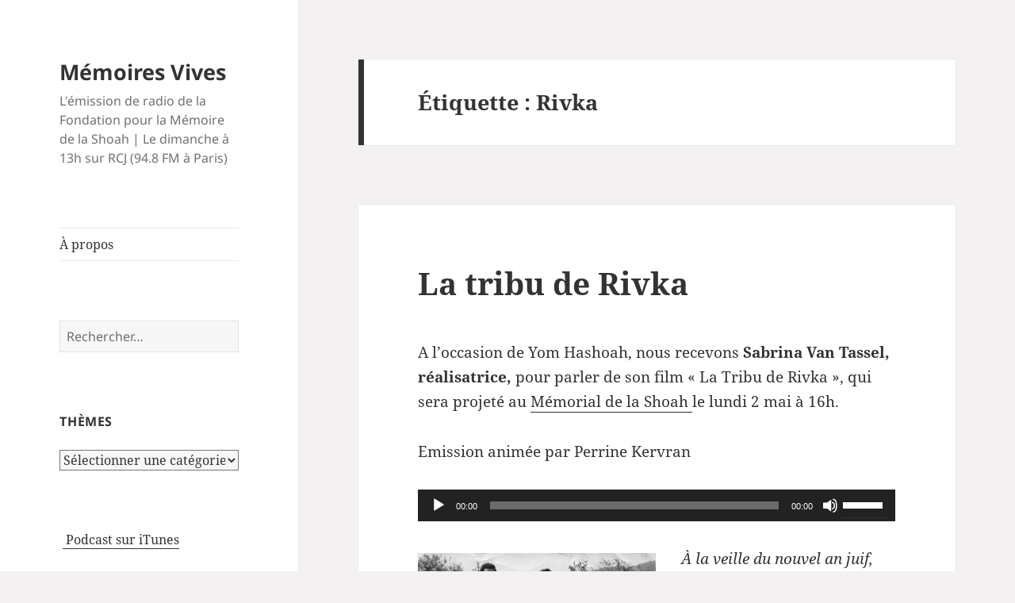

--- FILE ---
content_type: text/html; charset=UTF-8
request_url: https://memoiresvives.net/tag/rivka/
body_size: 11061
content:
<!DOCTYPE html>
<html lang="fr-FR" class="no-js">
<head>
	<meta charset="UTF-8">
	<meta name="viewport" content="width=device-width, initial-scale=1.0">
	<link rel="profile" href="https://gmpg.org/xfn/11">
	<link rel="pingback" href="https://memoiresvives.net/xmlrpc.php">
	<script>
(function(html){html.className = html.className.replace(/\bno-js\b/,'js')})(document.documentElement);
//# sourceURL=twentyfifteen_javascript_detection
</script>
<title>Rivka &#8211; Mémoires Vives</title>
<meta name='robots' content='max-image-preview:large' />
<link rel="alternate" type="application/rss+xml" title="Mémoires Vives &raquo; Flux" href="https://memoiresvives.net/feed/" />
<link rel="alternate" type="application/rss+xml" title="Mémoires Vives &raquo; Flux des commentaires" href="https://memoiresvives.net/comments/feed/" />
<link rel="alternate" type="application/rss+xml" title="Mémoires Vives &raquo; Flux de l’étiquette Rivka" href="https://memoiresvives.net/tag/rivka/feed/" />
<style id='wp-img-auto-sizes-contain-inline-css'>
img:is([sizes=auto i],[sizes^="auto," i]){contain-intrinsic-size:3000px 1500px}
/*# sourceURL=wp-img-auto-sizes-contain-inline-css */
</style>
<style id='wp-emoji-styles-inline-css'>

	img.wp-smiley, img.emoji {
		display: inline !important;
		border: none !important;
		box-shadow: none !important;
		height: 1em !important;
		width: 1em !important;
		margin: 0 0.07em !important;
		vertical-align: -0.1em !important;
		background: none !important;
		padding: 0 !important;
	}
/*# sourceURL=wp-emoji-styles-inline-css */
</style>
<style id='wp-block-library-inline-css'>
:root{--wp-block-synced-color:#7a00df;--wp-block-synced-color--rgb:122,0,223;--wp-bound-block-color:var(--wp-block-synced-color);--wp-editor-canvas-background:#ddd;--wp-admin-theme-color:#007cba;--wp-admin-theme-color--rgb:0,124,186;--wp-admin-theme-color-darker-10:#006ba1;--wp-admin-theme-color-darker-10--rgb:0,107,160.5;--wp-admin-theme-color-darker-20:#005a87;--wp-admin-theme-color-darker-20--rgb:0,90,135;--wp-admin-border-width-focus:2px}@media (min-resolution:192dpi){:root{--wp-admin-border-width-focus:1.5px}}.wp-element-button{cursor:pointer}:root .has-very-light-gray-background-color{background-color:#eee}:root .has-very-dark-gray-background-color{background-color:#313131}:root .has-very-light-gray-color{color:#eee}:root .has-very-dark-gray-color{color:#313131}:root .has-vivid-green-cyan-to-vivid-cyan-blue-gradient-background{background:linear-gradient(135deg,#00d084,#0693e3)}:root .has-purple-crush-gradient-background{background:linear-gradient(135deg,#34e2e4,#4721fb 50%,#ab1dfe)}:root .has-hazy-dawn-gradient-background{background:linear-gradient(135deg,#faaca8,#dad0ec)}:root .has-subdued-olive-gradient-background{background:linear-gradient(135deg,#fafae1,#67a671)}:root .has-atomic-cream-gradient-background{background:linear-gradient(135deg,#fdd79a,#004a59)}:root .has-nightshade-gradient-background{background:linear-gradient(135deg,#330968,#31cdcf)}:root .has-midnight-gradient-background{background:linear-gradient(135deg,#020381,#2874fc)}:root{--wp--preset--font-size--normal:16px;--wp--preset--font-size--huge:42px}.has-regular-font-size{font-size:1em}.has-larger-font-size{font-size:2.625em}.has-normal-font-size{font-size:var(--wp--preset--font-size--normal)}.has-huge-font-size{font-size:var(--wp--preset--font-size--huge)}.has-text-align-center{text-align:center}.has-text-align-left{text-align:left}.has-text-align-right{text-align:right}.has-fit-text{white-space:nowrap!important}#end-resizable-editor-section{display:none}.aligncenter{clear:both}.items-justified-left{justify-content:flex-start}.items-justified-center{justify-content:center}.items-justified-right{justify-content:flex-end}.items-justified-space-between{justify-content:space-between}.screen-reader-text{border:0;clip-path:inset(50%);height:1px;margin:-1px;overflow:hidden;padding:0;position:absolute;width:1px;word-wrap:normal!important}.screen-reader-text:focus{background-color:#ddd;clip-path:none;color:#444;display:block;font-size:1em;height:auto;left:5px;line-height:normal;padding:15px 23px 14px;text-decoration:none;top:5px;width:auto;z-index:100000}html :where(.has-border-color){border-style:solid}html :where([style*=border-top-color]){border-top-style:solid}html :where([style*=border-right-color]){border-right-style:solid}html :where([style*=border-bottom-color]){border-bottom-style:solid}html :where([style*=border-left-color]){border-left-style:solid}html :where([style*=border-width]){border-style:solid}html :where([style*=border-top-width]){border-top-style:solid}html :where([style*=border-right-width]){border-right-style:solid}html :where([style*=border-bottom-width]){border-bottom-style:solid}html :where([style*=border-left-width]){border-left-style:solid}html :where(img[class*=wp-image-]){height:auto;max-width:100%}:where(figure){margin:0 0 1em}html :where(.is-position-sticky){--wp-admin--admin-bar--position-offset:var(--wp-admin--admin-bar--height,0px)}@media screen and (max-width:600px){html :where(.is-position-sticky){--wp-admin--admin-bar--position-offset:0px}}

/*# sourceURL=wp-block-library-inline-css */
</style><style id='global-styles-inline-css'>
:root{--wp--preset--aspect-ratio--square: 1;--wp--preset--aspect-ratio--4-3: 4/3;--wp--preset--aspect-ratio--3-4: 3/4;--wp--preset--aspect-ratio--3-2: 3/2;--wp--preset--aspect-ratio--2-3: 2/3;--wp--preset--aspect-ratio--16-9: 16/9;--wp--preset--aspect-ratio--9-16: 9/16;--wp--preset--color--black: #000000;--wp--preset--color--cyan-bluish-gray: #abb8c3;--wp--preset--color--white: #fff;--wp--preset--color--pale-pink: #f78da7;--wp--preset--color--vivid-red: #cf2e2e;--wp--preset--color--luminous-vivid-orange: #ff6900;--wp--preset--color--luminous-vivid-amber: #fcb900;--wp--preset--color--light-green-cyan: #7bdcb5;--wp--preset--color--vivid-green-cyan: #00d084;--wp--preset--color--pale-cyan-blue: #8ed1fc;--wp--preset--color--vivid-cyan-blue: #0693e3;--wp--preset--color--vivid-purple: #9b51e0;--wp--preset--color--dark-gray: #111;--wp--preset--color--light-gray: #f1f1f1;--wp--preset--color--yellow: #f4ca16;--wp--preset--color--dark-brown: #352712;--wp--preset--color--medium-pink: #e53b51;--wp--preset--color--light-pink: #ffe5d1;--wp--preset--color--dark-purple: #2e2256;--wp--preset--color--purple: #674970;--wp--preset--color--blue-gray: #22313f;--wp--preset--color--bright-blue: #55c3dc;--wp--preset--color--light-blue: #e9f2f9;--wp--preset--gradient--vivid-cyan-blue-to-vivid-purple: linear-gradient(135deg,rgb(6,147,227) 0%,rgb(155,81,224) 100%);--wp--preset--gradient--light-green-cyan-to-vivid-green-cyan: linear-gradient(135deg,rgb(122,220,180) 0%,rgb(0,208,130) 100%);--wp--preset--gradient--luminous-vivid-amber-to-luminous-vivid-orange: linear-gradient(135deg,rgb(252,185,0) 0%,rgb(255,105,0) 100%);--wp--preset--gradient--luminous-vivid-orange-to-vivid-red: linear-gradient(135deg,rgb(255,105,0) 0%,rgb(207,46,46) 100%);--wp--preset--gradient--very-light-gray-to-cyan-bluish-gray: linear-gradient(135deg,rgb(238,238,238) 0%,rgb(169,184,195) 100%);--wp--preset--gradient--cool-to-warm-spectrum: linear-gradient(135deg,rgb(74,234,220) 0%,rgb(151,120,209) 20%,rgb(207,42,186) 40%,rgb(238,44,130) 60%,rgb(251,105,98) 80%,rgb(254,248,76) 100%);--wp--preset--gradient--blush-light-purple: linear-gradient(135deg,rgb(255,206,236) 0%,rgb(152,150,240) 100%);--wp--preset--gradient--blush-bordeaux: linear-gradient(135deg,rgb(254,205,165) 0%,rgb(254,45,45) 50%,rgb(107,0,62) 100%);--wp--preset--gradient--luminous-dusk: linear-gradient(135deg,rgb(255,203,112) 0%,rgb(199,81,192) 50%,rgb(65,88,208) 100%);--wp--preset--gradient--pale-ocean: linear-gradient(135deg,rgb(255,245,203) 0%,rgb(182,227,212) 50%,rgb(51,167,181) 100%);--wp--preset--gradient--electric-grass: linear-gradient(135deg,rgb(202,248,128) 0%,rgb(113,206,126) 100%);--wp--preset--gradient--midnight: linear-gradient(135deg,rgb(2,3,129) 0%,rgb(40,116,252) 100%);--wp--preset--gradient--dark-gray-gradient-gradient: linear-gradient(90deg, rgba(17,17,17,1) 0%, rgba(42,42,42,1) 100%);--wp--preset--gradient--light-gray-gradient: linear-gradient(90deg, rgba(241,241,241,1) 0%, rgba(215,215,215,1) 100%);--wp--preset--gradient--white-gradient: linear-gradient(90deg, rgba(255,255,255,1) 0%, rgba(230,230,230,1) 100%);--wp--preset--gradient--yellow-gradient: linear-gradient(90deg, rgba(244,202,22,1) 0%, rgba(205,168,10,1) 100%);--wp--preset--gradient--dark-brown-gradient: linear-gradient(90deg, rgba(53,39,18,1) 0%, rgba(91,67,31,1) 100%);--wp--preset--gradient--medium-pink-gradient: linear-gradient(90deg, rgba(229,59,81,1) 0%, rgba(209,28,51,1) 100%);--wp--preset--gradient--light-pink-gradient: linear-gradient(90deg, rgba(255,229,209,1) 0%, rgba(255,200,158,1) 100%);--wp--preset--gradient--dark-purple-gradient: linear-gradient(90deg, rgba(46,34,86,1) 0%, rgba(66,48,123,1) 100%);--wp--preset--gradient--purple-gradient: linear-gradient(90deg, rgba(103,73,112,1) 0%, rgba(131,93,143,1) 100%);--wp--preset--gradient--blue-gray-gradient: linear-gradient(90deg, rgba(34,49,63,1) 0%, rgba(52,75,96,1) 100%);--wp--preset--gradient--bright-blue-gradient: linear-gradient(90deg, rgba(85,195,220,1) 0%, rgba(43,180,211,1) 100%);--wp--preset--gradient--light-blue-gradient: linear-gradient(90deg, rgba(233,242,249,1) 0%, rgba(193,218,238,1) 100%);--wp--preset--font-size--small: 13px;--wp--preset--font-size--medium: 20px;--wp--preset--font-size--large: 36px;--wp--preset--font-size--x-large: 42px;--wp--preset--spacing--20: 0.44rem;--wp--preset--spacing--30: 0.67rem;--wp--preset--spacing--40: 1rem;--wp--preset--spacing--50: 1.5rem;--wp--preset--spacing--60: 2.25rem;--wp--preset--spacing--70: 3.38rem;--wp--preset--spacing--80: 5.06rem;--wp--preset--shadow--natural: 6px 6px 9px rgba(0, 0, 0, 0.2);--wp--preset--shadow--deep: 12px 12px 50px rgba(0, 0, 0, 0.4);--wp--preset--shadow--sharp: 6px 6px 0px rgba(0, 0, 0, 0.2);--wp--preset--shadow--outlined: 6px 6px 0px -3px rgb(255, 255, 255), 6px 6px rgb(0, 0, 0);--wp--preset--shadow--crisp: 6px 6px 0px rgb(0, 0, 0);}:where(.is-layout-flex){gap: 0.5em;}:where(.is-layout-grid){gap: 0.5em;}body .is-layout-flex{display: flex;}.is-layout-flex{flex-wrap: wrap;align-items: center;}.is-layout-flex > :is(*, div){margin: 0;}body .is-layout-grid{display: grid;}.is-layout-grid > :is(*, div){margin: 0;}:where(.wp-block-columns.is-layout-flex){gap: 2em;}:where(.wp-block-columns.is-layout-grid){gap: 2em;}:where(.wp-block-post-template.is-layout-flex){gap: 1.25em;}:where(.wp-block-post-template.is-layout-grid){gap: 1.25em;}.has-black-color{color: var(--wp--preset--color--black) !important;}.has-cyan-bluish-gray-color{color: var(--wp--preset--color--cyan-bluish-gray) !important;}.has-white-color{color: var(--wp--preset--color--white) !important;}.has-pale-pink-color{color: var(--wp--preset--color--pale-pink) !important;}.has-vivid-red-color{color: var(--wp--preset--color--vivid-red) !important;}.has-luminous-vivid-orange-color{color: var(--wp--preset--color--luminous-vivid-orange) !important;}.has-luminous-vivid-amber-color{color: var(--wp--preset--color--luminous-vivid-amber) !important;}.has-light-green-cyan-color{color: var(--wp--preset--color--light-green-cyan) !important;}.has-vivid-green-cyan-color{color: var(--wp--preset--color--vivid-green-cyan) !important;}.has-pale-cyan-blue-color{color: var(--wp--preset--color--pale-cyan-blue) !important;}.has-vivid-cyan-blue-color{color: var(--wp--preset--color--vivid-cyan-blue) !important;}.has-vivid-purple-color{color: var(--wp--preset--color--vivid-purple) !important;}.has-black-background-color{background-color: var(--wp--preset--color--black) !important;}.has-cyan-bluish-gray-background-color{background-color: var(--wp--preset--color--cyan-bluish-gray) !important;}.has-white-background-color{background-color: var(--wp--preset--color--white) !important;}.has-pale-pink-background-color{background-color: var(--wp--preset--color--pale-pink) !important;}.has-vivid-red-background-color{background-color: var(--wp--preset--color--vivid-red) !important;}.has-luminous-vivid-orange-background-color{background-color: var(--wp--preset--color--luminous-vivid-orange) !important;}.has-luminous-vivid-amber-background-color{background-color: var(--wp--preset--color--luminous-vivid-amber) !important;}.has-light-green-cyan-background-color{background-color: var(--wp--preset--color--light-green-cyan) !important;}.has-vivid-green-cyan-background-color{background-color: var(--wp--preset--color--vivid-green-cyan) !important;}.has-pale-cyan-blue-background-color{background-color: var(--wp--preset--color--pale-cyan-blue) !important;}.has-vivid-cyan-blue-background-color{background-color: var(--wp--preset--color--vivid-cyan-blue) !important;}.has-vivid-purple-background-color{background-color: var(--wp--preset--color--vivid-purple) !important;}.has-black-border-color{border-color: var(--wp--preset--color--black) !important;}.has-cyan-bluish-gray-border-color{border-color: var(--wp--preset--color--cyan-bluish-gray) !important;}.has-white-border-color{border-color: var(--wp--preset--color--white) !important;}.has-pale-pink-border-color{border-color: var(--wp--preset--color--pale-pink) !important;}.has-vivid-red-border-color{border-color: var(--wp--preset--color--vivid-red) !important;}.has-luminous-vivid-orange-border-color{border-color: var(--wp--preset--color--luminous-vivid-orange) !important;}.has-luminous-vivid-amber-border-color{border-color: var(--wp--preset--color--luminous-vivid-amber) !important;}.has-light-green-cyan-border-color{border-color: var(--wp--preset--color--light-green-cyan) !important;}.has-vivid-green-cyan-border-color{border-color: var(--wp--preset--color--vivid-green-cyan) !important;}.has-pale-cyan-blue-border-color{border-color: var(--wp--preset--color--pale-cyan-blue) !important;}.has-vivid-cyan-blue-border-color{border-color: var(--wp--preset--color--vivid-cyan-blue) !important;}.has-vivid-purple-border-color{border-color: var(--wp--preset--color--vivid-purple) !important;}.has-vivid-cyan-blue-to-vivid-purple-gradient-background{background: var(--wp--preset--gradient--vivid-cyan-blue-to-vivid-purple) !important;}.has-light-green-cyan-to-vivid-green-cyan-gradient-background{background: var(--wp--preset--gradient--light-green-cyan-to-vivid-green-cyan) !important;}.has-luminous-vivid-amber-to-luminous-vivid-orange-gradient-background{background: var(--wp--preset--gradient--luminous-vivid-amber-to-luminous-vivid-orange) !important;}.has-luminous-vivid-orange-to-vivid-red-gradient-background{background: var(--wp--preset--gradient--luminous-vivid-orange-to-vivid-red) !important;}.has-very-light-gray-to-cyan-bluish-gray-gradient-background{background: var(--wp--preset--gradient--very-light-gray-to-cyan-bluish-gray) !important;}.has-cool-to-warm-spectrum-gradient-background{background: var(--wp--preset--gradient--cool-to-warm-spectrum) !important;}.has-blush-light-purple-gradient-background{background: var(--wp--preset--gradient--blush-light-purple) !important;}.has-blush-bordeaux-gradient-background{background: var(--wp--preset--gradient--blush-bordeaux) !important;}.has-luminous-dusk-gradient-background{background: var(--wp--preset--gradient--luminous-dusk) !important;}.has-pale-ocean-gradient-background{background: var(--wp--preset--gradient--pale-ocean) !important;}.has-electric-grass-gradient-background{background: var(--wp--preset--gradient--electric-grass) !important;}.has-midnight-gradient-background{background: var(--wp--preset--gradient--midnight) !important;}.has-small-font-size{font-size: var(--wp--preset--font-size--small) !important;}.has-medium-font-size{font-size: var(--wp--preset--font-size--medium) !important;}.has-large-font-size{font-size: var(--wp--preset--font-size--large) !important;}.has-x-large-font-size{font-size: var(--wp--preset--font-size--x-large) !important;}
/*# sourceURL=global-styles-inline-css */
</style>

<style id='classic-theme-styles-inline-css'>
/*! This file is auto-generated */
.wp-block-button__link{color:#fff;background-color:#32373c;border-radius:9999px;box-shadow:none;text-decoration:none;padding:calc(.667em + 2px) calc(1.333em + 2px);font-size:1.125em}.wp-block-file__button{background:#32373c;color:#fff;text-decoration:none}
/*# sourceURL=/wp-includes/css/classic-themes.min.css */
</style>
<link rel='stylesheet' id='twentyfifteen-fonts-css' href='https://memoiresvives.net/wp-content/themes/twentyfifteen/assets/fonts/noto-sans-plus-noto-serif-plus-inconsolata.css?ver=20230328' media='all' />
<link rel='stylesheet' id='genericons-css' href='https://memoiresvives.net/wp-content/themes/twentyfifteen/genericons/genericons.css?ver=20251101' media='all' />
<link rel='stylesheet' id='twentyfifteen-style-css' href='https://memoiresvives.net/wp-content/themes/twentyfifteen/style.css?ver=20251202' media='all' />
<link rel='stylesheet' id='twentyfifteen-block-style-css' href='https://memoiresvives.net/wp-content/themes/twentyfifteen/css/blocks.css?ver=20240715' media='all' />
<script src="https://memoiresvives.net/wp-includes/js/jquery/jquery.min.js?ver=3.7.1" id="jquery-core-js"></script>
<script src="https://memoiresvives.net/wp-includes/js/jquery/jquery-migrate.min.js?ver=3.4.1" id="jquery-migrate-js"></script>
<script id="twentyfifteen-script-js-extra">
var screenReaderText = {"expand":"\u003Cspan class=\"screen-reader-text\"\u003Eouvrir le sous-menu\u003C/span\u003E","collapse":"\u003Cspan class=\"screen-reader-text\"\u003Efermer le sous-menu\u003C/span\u003E"};
//# sourceURL=twentyfifteen-script-js-extra
</script>
<script src="https://memoiresvives.net/wp-content/themes/twentyfifteen/js/functions.js?ver=20250729" id="twentyfifteen-script-js" defer data-wp-strategy="defer"></script>
<link rel="https://api.w.org/" href="https://memoiresvives.net/wp-json/" /><link rel="alternate" title="JSON" type="application/json" href="https://memoiresvives.net/wp-json/wp/v2/tags/1785969" /><link rel="EditURI" type="application/rsd+xml" title="RSD" href="https://memoiresvives.net/xmlrpc.php?rsd" />
<meta name="generator" content="WordPress 6.9" />
<style id="custom-background-css">
body.custom-background { background-color: #f3f1f1; }
</style>
	<link rel='stylesheet' id='mediaelement-css' href='https://memoiresvives.net/wp-includes/js/mediaelement/mediaelementplayer-legacy.min.css?ver=4.2.17' media='all' />
<link rel='stylesheet' id='wp-mediaelement-css' href='https://memoiresvives.net/wp-includes/js/mediaelement/wp-mediaelement.min.css?ver=6.9' media='all' />
</head>

<body class="archive tag tag-rivka tag-1785969 custom-background wp-embed-responsive wp-theme-twentyfifteen">
<div id="page" class="hfeed site">
	<a class="skip-link screen-reader-text" href="#content">
		Aller au contenu	</a>

	<div id="sidebar" class="sidebar">
		<header id="masthead" class="site-header">
			<div class="site-branding">
									<p class="site-title"><a href="https://memoiresvives.net/" rel="home" >Mémoires Vives</a></p>
										<p class="site-description">L&#039;émission de radio de la Fondation pour la Mémoire de la Shoah | Le dimanche à 13h sur RCJ (94.8 FM à Paris)</p>
				
				<button class="secondary-toggle">Menu et widgets</button>
			</div><!-- .site-branding -->
		</header><!-- .site-header -->

			<div id="secondary" class="secondary">

					<nav id="site-navigation" class="main-navigation">
				<div class="menu-menu-1-container"><ul id="menu-menu-1" class="nav-menu"><li id="menu-item-2429" class="menu-item menu-item-type-post_type menu-item-object-page menu-item-2429"><a href="https://memoiresvives.net/apropos/">À propos</a></li>
</ul></div>			</nav><!-- .main-navigation -->
		
		
					<div id="widget-area" class="widget-area" role="complementary">
				<aside id="search-2" class="widget widget_search"><form role="search" method="get" class="search-form" action="https://memoiresvives.net/">
				<label>
					<span class="screen-reader-text">Rechercher :</span>
					<input type="search" class="search-field" placeholder="Rechercher…" value="" name="s" />
				</label>
				<input type="submit" class="search-submit screen-reader-text" value="Rechercher" />
			</form></aside><aside id="categories-2" class="widget widget_categories"><h2 class="widget-title">Thèmes</h2><form action="https://memoiresvives.net" method="get"><label class="screen-reader-text" for="cat">Thèmes</label><select  name='cat' id='cat' class='postform'>
	<option value='-1'>Sélectionner une catégorie</option>
	<option class="level-0" value="507761583">Aide aux survivants</option>
	<option class="level-0" value="35214675">Antisémitisme</option>
	<option class="level-0" value="177">Art</option>
	<option class="level-0" value="407871">Dialogue interreligieux</option>
	<option class="level-0" value="3399">Divers</option>
	<option class="level-0" value="7811">Evenement</option>
	<option class="level-0" value="35849085">Exposition</option>
	<option class="level-0" value="1186">Films</option>
	<option class="level-0" value="28651486">Grandes figures</option>
	<option class="level-0" value="27785">Histoire</option>
	<option class="level-0" value="9937">Israël</option>
	<option class="level-0" value="295832">Judaïsme</option>
	<option class="level-0" value="1113582">Lanzmann</option>
	<option class="level-0" value="20663">Littérature</option>
	<option class="level-0" value="35916">Livres</option>
	<option class="level-0" value="221561125">Mémoire et Transmission</option>
	<option class="level-0" value="6460">Musique</option>
	<option class="level-0" value="4386482">négationnisme</option>
	<option class="level-0" value="131949">Pédagogie</option>
	<option class="level-0" value="30269">Recherche</option>
	<option class="level-0" value="89628">Témoignage</option>
	<option class="level-0" value="5386">Théâtre</option>
	<option class="level-0" value="1">Uncategorized</option>
</select>
</form><script>
( ( dropdownId ) => {
	const dropdown = document.getElementById( dropdownId );
	function onSelectChange() {
		setTimeout( () => {
			if ( 'escape' === dropdown.dataset.lastkey ) {
				return;
			}
			if ( dropdown.value && parseInt( dropdown.value ) > 0 && dropdown instanceof HTMLSelectElement ) {
				dropdown.parentElement.submit();
			}
		}, 250 );
	}
	function onKeyUp( event ) {
		if ( 'Escape' === event.key ) {
			dropdown.dataset.lastkey = 'escape';
		} else {
			delete dropdown.dataset.lastkey;
		}
	}
	function onClick() {
		delete dropdown.dataset.lastkey;
	}
	dropdown.addEventListener( 'keyup', onKeyUp );
	dropdown.addEventListener( 'click', onClick );
	dropdown.addEventListener( 'change', onSelectChange );
})( "cat" );

//# sourceURL=WP_Widget_Categories%3A%3Awidget
</script>
</aside><aside id="text-9" class="widget widget_text">			<div class="textwidget"><a href="https://itunes.apple.com/fr/podcast/memoires-vives/id395502606"><img src="https://memoiresvives.migrationfluxeos.fr/wp-content/uploads/2010/09/podcast32.png" alt="" style="vertical-align:middle;border:1px;" /></a>&nbsp;<a href="https://itunes.apple.com/fr/podcast/memoires-vives/id395502606"> Podcast sur iTunes</a>


</div>
		</aside><aside id="text-12" class="widget widget_text">			<div class="textwidget"><a href="https://twitter.com/Fondation_Shoah" class="twitter-follow-button">Follow @Fondation_Shoah</a></div>
		</aside><aside id="archives-2" class="widget widget_archive"><h2 class="widget-title">Archives</h2>		<label class="screen-reader-text" for="archives-dropdown-2">Archives</label>
		<select id="archives-dropdown-2" name="archive-dropdown">
			
			<option value="">Sélectionner un mois</option>
				<option value='https://memoiresvives.net/2020/10/'> octobre 2020 &nbsp;(1)</option>
	<option value='https://memoiresvives.net/2020/07/'> juillet 2020 &nbsp;(2)</option>
	<option value='https://memoiresvives.net/2020/06/'> juin 2020 &nbsp;(3)</option>
	<option value='https://memoiresvives.net/2020/03/'> mars 2020 &nbsp;(2)</option>
	<option value='https://memoiresvives.net/2020/02/'> février 2020 &nbsp;(3)</option>
	<option value='https://memoiresvives.net/2020/01/'> janvier 2020 &nbsp;(1)</option>
	<option value='https://memoiresvives.net/2019/12/'> décembre 2019 &nbsp;(4)</option>
	<option value='https://memoiresvives.net/2019/11/'> novembre 2019 &nbsp;(3)</option>
	<option value='https://memoiresvives.net/2019/10/'> octobre 2019 &nbsp;(4)</option>
	<option value='https://memoiresvives.net/2019/09/'> septembre 2019 &nbsp;(3)</option>
	<option value='https://memoiresvives.net/2019/07/'> juillet 2019 &nbsp;(2)</option>
	<option value='https://memoiresvives.net/2019/06/'> juin 2019 &nbsp;(4)</option>
	<option value='https://memoiresvives.net/2019/05/'> mai 2019 &nbsp;(3)</option>
	<option value='https://memoiresvives.net/2019/04/'> avril 2019 &nbsp;(3)</option>
	<option value='https://memoiresvives.net/2019/03/'> mars 2019 &nbsp;(5)</option>
	<option value='https://memoiresvives.net/2019/02/'> février 2019 &nbsp;(3)</option>
	<option value='https://memoiresvives.net/2019/01/'> janvier 2019 &nbsp;(4)</option>
	<option value='https://memoiresvives.net/2018/12/'> décembre 2018 &nbsp;(5)</option>
	<option value='https://memoiresvives.net/2018/11/'> novembre 2018 &nbsp;(3)</option>
	<option value='https://memoiresvives.net/2018/10/'> octobre 2018 &nbsp;(3)</option>
	<option value='https://memoiresvives.net/2018/07/'> juillet 2018 &nbsp;(4)</option>
	<option value='https://memoiresvives.net/2018/06/'> juin 2018 &nbsp;(4)</option>
	<option value='https://memoiresvives.net/2018/05/'> mai 2018 &nbsp;(3)</option>
	<option value='https://memoiresvives.net/2018/04/'> avril 2018 &nbsp;(3)</option>
	<option value='https://memoiresvives.net/2018/03/'> mars 2018 &nbsp;(4)</option>
	<option value='https://memoiresvives.net/2018/02/'> février 2018 &nbsp;(3)</option>
	<option value='https://memoiresvives.net/2018/01/'> janvier 2018 &nbsp;(4)</option>
	<option value='https://memoiresvives.net/2017/12/'> décembre 2017 &nbsp;(3)</option>
	<option value='https://memoiresvives.net/2017/11/'> novembre 2017 &nbsp;(3)</option>
	<option value='https://memoiresvives.net/2017/10/'> octobre 2017 &nbsp;(5)</option>
	<option value='https://memoiresvives.net/2017/07/'> juillet 2017 &nbsp;(3)</option>
	<option value='https://memoiresvives.net/2017/06/'> juin 2017 &nbsp;(4)</option>
	<option value='https://memoiresvives.net/2017/05/'> mai 2017 &nbsp;(3)</option>
	<option value='https://memoiresvives.net/2017/04/'> avril 2017 &nbsp;(4)</option>
	<option value='https://memoiresvives.net/2017/03/'> mars 2017 &nbsp;(4)</option>
	<option value='https://memoiresvives.net/2017/02/'> février 2017 &nbsp;(3)</option>
	<option value='https://memoiresvives.net/2017/01/'> janvier 2017 &nbsp;(4)</option>
	<option value='https://memoiresvives.net/2016/12/'> décembre 2016 &nbsp;(3)</option>
	<option value='https://memoiresvives.net/2016/11/'> novembre 2016 &nbsp;(3)</option>
	<option value='https://memoiresvives.net/2016/10/'> octobre 2016 &nbsp;(5)</option>
	<option value='https://memoiresvives.net/2016/09/'> septembre 2016 &nbsp;(2)</option>
	<option value='https://memoiresvives.net/2016/08/'> août 2016 &nbsp;(1)</option>
	<option value='https://memoiresvives.net/2016/07/'> juillet 2016 &nbsp;(3)</option>
	<option value='https://memoiresvives.net/2016/06/'> juin 2016 &nbsp;(3)</option>
	<option value='https://memoiresvives.net/2016/05/'> mai 2016 &nbsp;(5)</option>
	<option value='https://memoiresvives.net/2016/04/'> avril 2016 &nbsp;(3)</option>
	<option value='https://memoiresvives.net/2016/03/'> mars 2016 &nbsp;(4)</option>
	<option value='https://memoiresvives.net/2016/02/'> février 2016 &nbsp;(3)</option>
	<option value='https://memoiresvives.net/2016/01/'> janvier 2016 &nbsp;(5)</option>
	<option value='https://memoiresvives.net/2015/12/'> décembre 2015 &nbsp;(3)</option>
	<option value='https://memoiresvives.net/2015/11/'> novembre 2015 &nbsp;(3)</option>
	<option value='https://memoiresvives.net/2015/10/'> octobre 2015 &nbsp;(4)</option>
	<option value='https://memoiresvives.net/2015/09/'> septembre 2015 &nbsp;(1)</option>
	<option value='https://memoiresvives.net/2015/07/'> juillet 2015 &nbsp;(2)</option>
	<option value='https://memoiresvives.net/2015/06/'> juin 2015 &nbsp;(4)</option>
	<option value='https://memoiresvives.net/2015/05/'> mai 2015 &nbsp;(3)</option>
	<option value='https://memoiresvives.net/2015/04/'> avril 2015 &nbsp;(3)</option>
	<option value='https://memoiresvives.net/2015/03/'> mars 2015 &nbsp;(5)</option>
	<option value='https://memoiresvives.net/2015/02/'> février 2015 &nbsp;(3)</option>
	<option value='https://memoiresvives.net/2015/01/'> janvier 2015 &nbsp;(3)</option>
	<option value='https://memoiresvives.net/2014/12/'> décembre 2014 &nbsp;(3)</option>
	<option value='https://memoiresvives.net/2014/11/'> novembre 2014 &nbsp;(4)</option>
	<option value='https://memoiresvives.net/2014/10/'> octobre 2014 &nbsp;(4)</option>
	<option value='https://memoiresvives.net/2014/09/'> septembre 2014 &nbsp;(4)</option>
	<option value='https://memoiresvives.net/2014/07/'> juillet 2014 &nbsp;(2)</option>
	<option value='https://memoiresvives.net/2014/06/'> juin 2014 &nbsp;(4)</option>
	<option value='https://memoiresvives.net/2014/05/'> mai 2014 &nbsp;(4)</option>
	<option value='https://memoiresvives.net/2014/04/'> avril 2014 &nbsp;(4)</option>
	<option value='https://memoiresvives.net/2014/03/'> mars 2014 &nbsp;(5)</option>
	<option value='https://memoiresvives.net/2014/02/'> février 2014 &nbsp;(4)</option>
	<option value='https://memoiresvives.net/2014/01/'> janvier 2014 &nbsp;(4)</option>
	<option value='https://memoiresvives.net/2013/12/'> décembre 2013 &nbsp;(4)</option>
	<option value='https://memoiresvives.net/2013/11/'> novembre 2013 &nbsp;(3)</option>
	<option value='https://memoiresvives.net/2013/10/'> octobre 2013 &nbsp;(4)</option>
	<option value='https://memoiresvives.net/2013/09/'> septembre 2013 &nbsp;(3)</option>
	<option value='https://memoiresvives.net/2013/07/'> juillet 2013 &nbsp;(4)</option>
	<option value='https://memoiresvives.net/2013/06/'> juin 2013 &nbsp;(5)</option>
	<option value='https://memoiresvives.net/2013/05/'> mai 2013 &nbsp;(4)</option>
	<option value='https://memoiresvives.net/2013/04/'> avril 2013 &nbsp;(4)</option>
	<option value='https://memoiresvives.net/2013/03/'> mars 2013 &nbsp;(5)</option>
	<option value='https://memoiresvives.net/2013/02/'> février 2013 &nbsp;(4)</option>
	<option value='https://memoiresvives.net/2013/01/'> janvier 2013 &nbsp;(5)</option>
	<option value='https://memoiresvives.net/2012/12/'> décembre 2012 &nbsp;(4)</option>
	<option value='https://memoiresvives.net/2012/11/'> novembre 2012 &nbsp;(3)</option>
	<option value='https://memoiresvives.net/2012/10/'> octobre 2012 &nbsp;(4)</option>
	<option value='https://memoiresvives.net/2012/09/'> septembre 2012 &nbsp;(2)</option>
	<option value='https://memoiresvives.net/2012/07/'> juillet 2012 &nbsp;(3)</option>
	<option value='https://memoiresvives.net/2012/06/'> juin 2012 &nbsp;(4)</option>
	<option value='https://memoiresvives.net/2012/05/'> mai 2012 &nbsp;(3)</option>
	<option value='https://memoiresvives.net/2012/04/'> avril 2012 &nbsp;(4)</option>
	<option value='https://memoiresvives.net/2012/03/'> mars 2012 &nbsp;(4)</option>
	<option value='https://memoiresvives.net/2012/02/'> février 2012 &nbsp;(4)</option>
	<option value='https://memoiresvives.net/2012/01/'> janvier 2012 &nbsp;(4)</option>
	<option value='https://memoiresvives.net/2011/12/'> décembre 2011 &nbsp;(4)</option>
	<option value='https://memoiresvives.net/2011/11/'> novembre 2011 &nbsp;(3)</option>
	<option value='https://memoiresvives.net/2011/10/'> octobre 2011 &nbsp;(5)</option>
	<option value='https://memoiresvives.net/2011/09/'> septembre 2011 &nbsp;(2)</option>
	<option value='https://memoiresvives.net/2011/07/'> juillet 2011 &nbsp;(3)</option>
	<option value='https://memoiresvives.net/2011/06/'> juin 2011 &nbsp;(4)</option>
	<option value='https://memoiresvives.net/2011/05/'> mai 2011 &nbsp;(5)</option>
	<option value='https://memoiresvives.net/2011/04/'> avril 2011 &nbsp;(4)</option>
	<option value='https://memoiresvives.net/2011/03/'> mars 2011 &nbsp;(4)</option>
	<option value='https://memoiresvives.net/2011/02/'> février 2011 &nbsp;(4)</option>
	<option value='https://memoiresvives.net/2011/01/'> janvier 2011 &nbsp;(5)</option>
	<option value='https://memoiresvives.net/2010/12/'> décembre 2010 &nbsp;(4)</option>
	<option value='https://memoiresvives.net/2010/11/'> novembre 2010 &nbsp;(3)</option>
	<option value='https://memoiresvives.net/2010/10/'> octobre 2010 &nbsp;(5)</option>
	<option value='https://memoiresvives.net/2010/09/'> septembre 2010 &nbsp;(1)</option>

		</select>

			<script>
( ( dropdownId ) => {
	const dropdown = document.getElementById( dropdownId );
	function onSelectChange() {
		setTimeout( () => {
			if ( 'escape' === dropdown.dataset.lastkey ) {
				return;
			}
			if ( dropdown.value ) {
				document.location.href = dropdown.value;
			}
		}, 250 );
	}
	function onKeyUp( event ) {
		if ( 'Escape' === event.key ) {
			dropdown.dataset.lastkey = 'escape';
		} else {
			delete dropdown.dataset.lastkey;
		}
	}
	function onClick() {
		delete dropdown.dataset.lastkey;
	}
	dropdown.addEventListener( 'keyup', onKeyUp );
	dropdown.addEventListener( 'click', onClick );
	dropdown.addEventListener( 'change', onSelectChange );
})( "archives-dropdown-2" );

//# sourceURL=WP_Widget_Archives%3A%3Awidget
</script>
</aside><aside id="text-14" class="widget widget_text"><h2 class="widget-title">A ecouter aussi</h2>			<div class="textwidget"><a href="https://memoiresvives.migrationfluxeos.fr/archives-2008-2010/" rel="alternate">  Archives 2008-2010</a>

</div>
		</aside>			</div><!-- .widget-area -->
		
	</div><!-- .secondary -->

	</div><!-- .sidebar -->

	<div id="content" class="site-content">

	<section id="primary" class="content-area">
		<main id="main" class="site-main">

		
			<header class="page-header">
				<h1 class="page-title">Étiquette : <span>Rivka</span></h1>			</header><!-- .page-header -->

			
<article id="post-447" class="post-447 post type-post status-publish format-standard hentry category-films category-temoignage tag-convois tag-deportation tag-deportes tag-enfants-caches tag-lecture-noms tag-orphelins tag-paris tag-rivka tag-sabrina tag-shoah tag-tribu tag-van-tassel tag-yom-hashoah tag-zalcberg">
	
	<header class="entry-header">
		<h2 class="entry-title"><a href="https://memoiresvives.net/la-tribu-de-rivka/" rel="bookmark">La tribu de Rivka</a></h2>	</header><!-- .entry-header -->

	<div class="entry-content">
		<p>A l&rsquo;occasion de Yom Hashoah, nous recevons <strong>Sabrina Van Tassel, réalisatrice,</strong> pour parler de son film « La Tribu de Rivka », qui sera projeté au <a href="http://www.memorialdelashoah.org/b_content/getContentFromNumLinkAction.do?itemId=1275&amp;type=1" target="_blank">Mémorial de la Shoah </a>le lundi 2 mai à 16h.</p>
<p>Emission animée par Perrine Kervran</p>
<audio class="wp-audio-shortcode" id="audio-447-1" preload="none" style="width: 100%;" controls="controls"><source type="audio/mpeg" src="https://memoiresvives.net/wp-content/uploads/2011/05/memoires-vives_2011-05-01.mp3?_=1" /><a href="https://memoiresvives.net/wp-content/uploads/2011/05/memoires-vives_2011-05-01.mp3">https://memoiresvives.net/wp-content/uploads/2011/05/memoires-vives_2011-05-01.mp3</a></audio>
<p><img fetchpriority="high" decoding="async" class="alignleft size-medium 
wp-image-450" title="la tribu de Rivka" src="https://memoiresvives.net/wp-content/uploads/2011/05/rivka.jpg?w=300" alt="" width="300" height="218" /></p>
<p><em>À la veille du nouvel an juif, six frères et sœurs se remémorent leur enfance passée pendant la seconde guerre mondiale. Issu d&rsquo;une famille d&rsquo;immigrés juifs polonais, l&rsquo;aîné a quinze ans lorsque son père est arrêté à son domicile par la police française lors d&rsquo;une rafle dont il ne reviendra jamais. Il n&rsquo;a alors qu&rsquo;un but, celui de sauver sa famille coûte que coûte … Le film raconte avec émotion le destin de la famille Zalcberg unie dans l&rsquo;épreuve par un amour fraternel et une foi en la vie inébranlable. </em></p>
<p>La lecture des noms au Mémorial de la Shoah se déroule du dimanche 1er mai à 19H30 au lundi 2 mai à 18H45. Cette année seront lus les noms des déportés juifs de France des convois 67 à 16. La lecture a été initiée par le Rabbin Daniel Fahri et Serge Klarsfeld. Elle est organisée conjointement par le Mjlf, les Fils et Filles des déportés juifs de France, le Mémorial de la Shoah, et le Consistoire<em>, </em>sous l&rsquo;égide de la Fondation pour la Mémoire de la Shoah.<em><br />
</em></p>
	</div><!-- .entry-content -->

	
	<footer class="entry-footer">
		<span class="posted-on"><span class="screen-reader-text">Publié le </span><a href="https://memoiresvives.net/la-tribu-de-rivka/" rel="bookmark"><time class="entry-date published" datetime="2011-05-01T13:23:48+02:00">1 mai 2011</time><time class="updated" datetime="2011-05-02T14:24:35+02:00">2 mai 2011</time></a></span><span class="cat-links"><span class="screen-reader-text">Catégories </span><a href="https://memoiresvives.net/category/films/" rel="category tag">Films</a>, <a href="https://memoiresvives.net/category/temoignage/" rel="category tag">Témoignage</a></span><span class="tags-links"><span class="screen-reader-text">Mots-clés </span><a href="https://memoiresvives.net/tag/convois/" rel="tag">convois</a>, <a href="https://memoiresvives.net/tag/deportation/" rel="tag">déportation</a>, <a href="https://memoiresvives.net/tag/deportes/" rel="tag">déportés</a>, <a href="https://memoiresvives.net/tag/enfants-caches/" rel="tag">Enfants cachés</a>, <a href="https://memoiresvives.net/tag/lecture-noms/" rel="tag">lecture noms</a>, <a href="https://memoiresvives.net/tag/orphelins/" rel="tag">orphelins</a>, <a href="https://memoiresvives.net/tag/paris/" rel="tag">Paris</a>, <a href="https://memoiresvives.net/tag/rivka/" rel="tag">Rivka</a>, <a href="https://memoiresvives.net/tag/sabrina/" rel="tag">Sabrina</a>, <a href="https://memoiresvives.net/tag/shoah/" rel="tag">Shoah</a>, <a href="https://memoiresvives.net/tag/tribu/" rel="tag">Tribu</a>, <a href="https://memoiresvives.net/tag/van-tassel/" rel="tag">Van Tassel</a>, <a href="https://memoiresvives.net/tag/yom-hashoah/" rel="tag">Yom Hashoah</a>, <a href="https://memoiresvives.net/tag/zalcberg/" rel="tag">Zalcberg</a></span>			</footer><!-- .entry-footer -->

</article><!-- #post-447 -->

		</main><!-- .site-main -->
	</section><!-- .content-area -->


	</div><!-- .site-content -->

	<footer id="colophon" class="site-footer">
		<div class="site-info">
									<a href="https://wordpress.org/" class="imprint">
				Fièrement propulsé par WordPress			</a>
		</div><!-- .site-info -->
	</footer><!-- .site-footer -->

</div><!-- .site -->

<script type="speculationrules">
{"prefetch":[{"source":"document","where":{"and":[{"href_matches":"/*"},{"not":{"href_matches":["/wp-*.php","/wp-admin/*","/wp-content/uploads/*","/wp-content/*","/wp-content/plugins/*","/wp-content/themes/twentyfifteen/*","/*\\?(.+)"]}},{"not":{"selector_matches":"a[rel~=\"nofollow\"]"}},{"not":{"selector_matches":".no-prefetch, .no-prefetch a"}}]},"eagerness":"conservative"}]}
</script>
<script id="mediaelement-core-js-before">
var mejsL10n = {"language":"fr","strings":{"mejs.download-file":"T\u00e9l\u00e9charger le fichier","mejs.install-flash":"Vous utilisez un navigateur qui n\u2019a pas le lecteur Flash activ\u00e9 ou install\u00e9. Veuillez activer votre extension Flash ou t\u00e9l\u00e9charger la derni\u00e8re version \u00e0 partir de cette adresse\u00a0: https://get.adobe.com/flashplayer/","mejs.fullscreen":"Plein \u00e9cran","mejs.play":"Lecture","mejs.pause":"Pause","mejs.time-slider":"Curseur de temps","mejs.time-help-text":"Utilisez les fl\u00e8ches droite/gauche pour avancer d\u2019une seconde, haut/bas pour avancer de dix secondes.","mejs.live-broadcast":"\u00c9mission en direct","mejs.volume-help-text":"Utilisez les fl\u00e8ches haut/bas pour augmenter ou diminuer le volume.","mejs.unmute":"R\u00e9activer le son","mejs.mute":"Muet","mejs.volume-slider":"Curseur de volume","mejs.video-player":"Lecteur vid\u00e9o","mejs.audio-player":"Lecteur audio","mejs.captions-subtitles":"L\u00e9gendes/Sous-titres","mejs.captions-chapters":"Chapitres","mejs.none":"Aucun","mejs.afrikaans":"Afrikaans","mejs.albanian":"Albanais","mejs.arabic":"Arabe","mejs.belarusian":"Bi\u00e9lorusse","mejs.bulgarian":"Bulgare","mejs.catalan":"Catalan","mejs.chinese":"Chinois","mejs.chinese-simplified":"Chinois (simplifi\u00e9)","mejs.chinese-traditional":"Chinois (traditionnel)","mejs.croatian":"Croate","mejs.czech":"Tch\u00e8que","mejs.danish":"Danois","mejs.dutch":"N\u00e9erlandais","mejs.english":"Anglais","mejs.estonian":"Estonien","mejs.filipino":"Filipino","mejs.finnish":"Finnois","mejs.french":"Fran\u00e7ais","mejs.galician":"Galicien","mejs.german":"Allemand","mejs.greek":"Grec","mejs.haitian-creole":"Cr\u00e9ole ha\u00eftien","mejs.hebrew":"H\u00e9breu","mejs.hindi":"Hindi","mejs.hungarian":"Hongrois","mejs.icelandic":"Islandais","mejs.indonesian":"Indon\u00e9sien","mejs.irish":"Irlandais","mejs.italian":"Italien","mejs.japanese":"Japonais","mejs.korean":"Cor\u00e9en","mejs.latvian":"Letton","mejs.lithuanian":"Lituanien","mejs.macedonian":"Mac\u00e9donien","mejs.malay":"Malais","mejs.maltese":"Maltais","mejs.norwegian":"Norv\u00e9gien","mejs.persian":"Perse","mejs.polish":"Polonais","mejs.portuguese":"Portugais","mejs.romanian":"Roumain","mejs.russian":"Russe","mejs.serbian":"Serbe","mejs.slovak":"Slovaque","mejs.slovenian":"Slov\u00e9nien","mejs.spanish":"Espagnol","mejs.swahili":"Swahili","mejs.swedish":"Su\u00e9dois","mejs.tagalog":"Tagalog","mejs.thai":"Thai","mejs.turkish":"Turc","mejs.ukrainian":"Ukrainien","mejs.vietnamese":"Vietnamien","mejs.welsh":"Ga\u00e9lique","mejs.yiddish":"Yiddish"}};
//# sourceURL=mediaelement-core-js-before
</script>
<script src="https://memoiresvives.net/wp-includes/js/mediaelement/mediaelement-and-player.min.js?ver=4.2.17" id="mediaelement-core-js"></script>
<script src="https://memoiresvives.net/wp-includes/js/mediaelement/mediaelement-migrate.min.js?ver=6.9" id="mediaelement-migrate-js"></script>
<script id="mediaelement-js-extra">
var _wpmejsSettings = {"pluginPath":"/wp-includes/js/mediaelement/","classPrefix":"mejs-","stretching":"responsive","audioShortcodeLibrary":"mediaelement","videoShortcodeLibrary":"mediaelement"};
//# sourceURL=mediaelement-js-extra
</script>
<script src="https://memoiresvives.net/wp-includes/js/mediaelement/wp-mediaelement.min.js?ver=6.9" id="wp-mediaelement-js"></script>
<script id="wp-emoji-settings" type="application/json">
{"baseUrl":"https://s.w.org/images/core/emoji/17.0.2/72x72/","ext":".png","svgUrl":"https://s.w.org/images/core/emoji/17.0.2/svg/","svgExt":".svg","source":{"concatemoji":"https://memoiresvives.net/wp-includes/js/wp-emoji-release.min.js?ver=6.9"}}
</script>
<script type="module">
/*! This file is auto-generated */
const a=JSON.parse(document.getElementById("wp-emoji-settings").textContent),o=(window._wpemojiSettings=a,"wpEmojiSettingsSupports"),s=["flag","emoji"];function i(e){try{var t={supportTests:e,timestamp:(new Date).valueOf()};sessionStorage.setItem(o,JSON.stringify(t))}catch(e){}}function c(e,t,n){e.clearRect(0,0,e.canvas.width,e.canvas.height),e.fillText(t,0,0);t=new Uint32Array(e.getImageData(0,0,e.canvas.width,e.canvas.height).data);e.clearRect(0,0,e.canvas.width,e.canvas.height),e.fillText(n,0,0);const a=new Uint32Array(e.getImageData(0,0,e.canvas.width,e.canvas.height).data);return t.every((e,t)=>e===a[t])}function p(e,t){e.clearRect(0,0,e.canvas.width,e.canvas.height),e.fillText(t,0,0);var n=e.getImageData(16,16,1,1);for(let e=0;e<n.data.length;e++)if(0!==n.data[e])return!1;return!0}function u(e,t,n,a){switch(t){case"flag":return n(e,"\ud83c\udff3\ufe0f\u200d\u26a7\ufe0f","\ud83c\udff3\ufe0f\u200b\u26a7\ufe0f")?!1:!n(e,"\ud83c\udde8\ud83c\uddf6","\ud83c\udde8\u200b\ud83c\uddf6")&&!n(e,"\ud83c\udff4\udb40\udc67\udb40\udc62\udb40\udc65\udb40\udc6e\udb40\udc67\udb40\udc7f","\ud83c\udff4\u200b\udb40\udc67\u200b\udb40\udc62\u200b\udb40\udc65\u200b\udb40\udc6e\u200b\udb40\udc67\u200b\udb40\udc7f");case"emoji":return!a(e,"\ud83e\u1fac8")}return!1}function f(e,t,n,a){let r;const o=(r="undefined"!=typeof WorkerGlobalScope&&self instanceof WorkerGlobalScope?new OffscreenCanvas(300,150):document.createElement("canvas")).getContext("2d",{willReadFrequently:!0}),s=(o.textBaseline="top",o.font="600 32px Arial",{});return e.forEach(e=>{s[e]=t(o,e,n,a)}),s}function r(e){var t=document.createElement("script");t.src=e,t.defer=!0,document.head.appendChild(t)}a.supports={everything:!0,everythingExceptFlag:!0},new Promise(t=>{let n=function(){try{var e=JSON.parse(sessionStorage.getItem(o));if("object"==typeof e&&"number"==typeof e.timestamp&&(new Date).valueOf()<e.timestamp+604800&&"object"==typeof e.supportTests)return e.supportTests}catch(e){}return null}();if(!n){if("undefined"!=typeof Worker&&"undefined"!=typeof OffscreenCanvas&&"undefined"!=typeof URL&&URL.createObjectURL&&"undefined"!=typeof Blob)try{var e="postMessage("+f.toString()+"("+[JSON.stringify(s),u.toString(),c.toString(),p.toString()].join(",")+"));",a=new Blob([e],{type:"text/javascript"});const r=new Worker(URL.createObjectURL(a),{name:"wpTestEmojiSupports"});return void(r.onmessage=e=>{i(n=e.data),r.terminate(),t(n)})}catch(e){}i(n=f(s,u,c,p))}t(n)}).then(e=>{for(const n in e)a.supports[n]=e[n],a.supports.everything=a.supports.everything&&a.supports[n],"flag"!==n&&(a.supports.everythingExceptFlag=a.supports.everythingExceptFlag&&a.supports[n]);var t;a.supports.everythingExceptFlag=a.supports.everythingExceptFlag&&!a.supports.flag,a.supports.everything||((t=a.source||{}).concatemoji?r(t.concatemoji):t.wpemoji&&t.twemoji&&(r(t.twemoji),r(t.wpemoji)))});
//# sourceURL=https://memoiresvives.net/wp-includes/js/wp-emoji-loader.min.js
</script>

</body>
</html>
